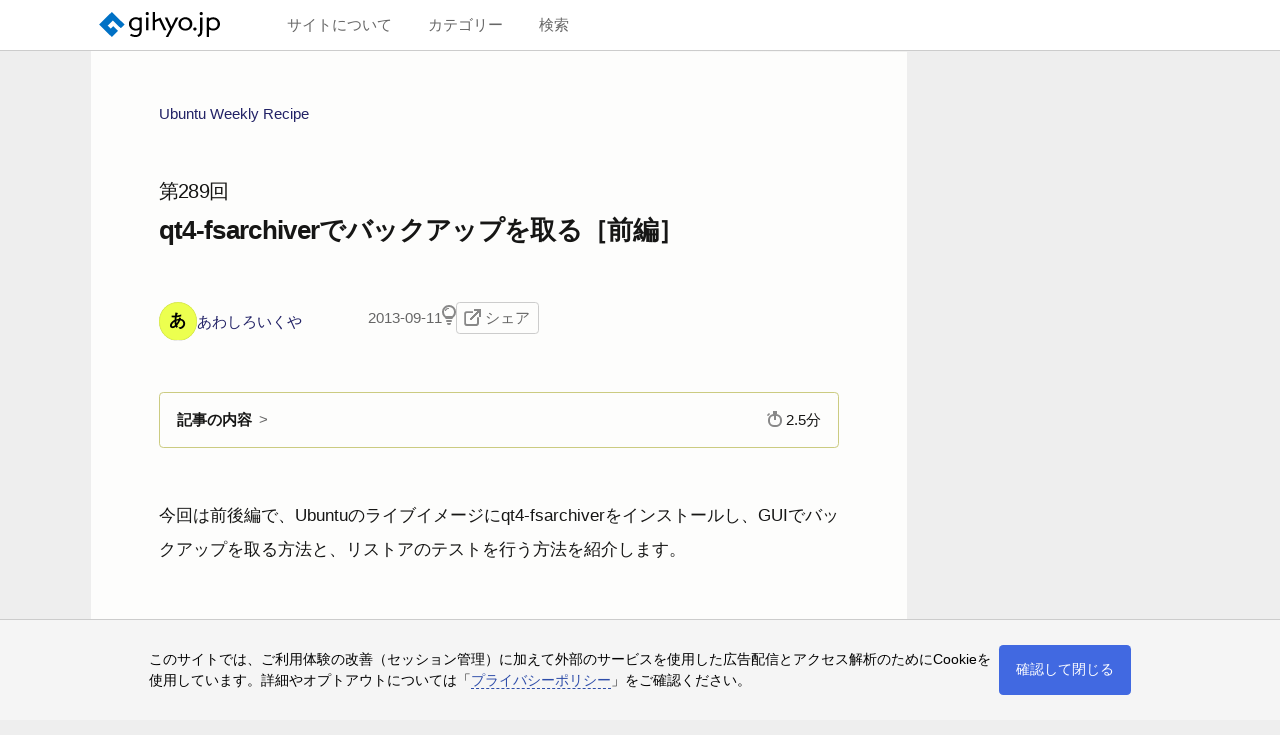

--- FILE ---
content_type: text/html; charset=UTF-8
request_url: https://gihyo.jp/admin/serial/01/ubuntu-recipe/0289
body_size: 10938
content:
<!DOCTYPE html>
<html lang="ja">

<head>
  <meta http-equiv="Content-Type" content="text/html; charset=UTF-8">
  <title>第289回　qt4-fsarchiverでバックアップを取る［前編］ | gihyo.jp</title>
  <meta name="viewport" content="width=device-width, initial-scale=1.0">

  <meta name="description" content="今回は前後編で、Ubuntuのライブイメージにqt4-fsarchiverをインストールし、GUIでバックアップを取る方法と、リストアのテストを行う方法を紹介します。">
  <meta name="keywords" content="技術評論社,gihyo.jp,OS,Ubuntu,Linux,qt4-fsarchiver,fsarchiver,バックアップ,リストア,ライブイメージ,テスト,VirtualBox">
  <meta http-equiv="Content-Script-Type" content="text/javascript">
  <meta http-equiv="Content-Style-Type" content="text/css">
  <meta name="twitter:card" content="summary_large_image">
  <meta name="twitter:site" content="@gihyojp">
  <meta property="og:type" content="article">
  <meta id="mdTitle" property="og:title" itemprop="headline" content="第289回　qt4-fsarchiverでバックアップを取る［前編］ | gihyo.jp">
  <meta id="mdDescription" property="og:description" itemprop="description" content="今回は前後編で、Ubuntuのライブイメージにqt4-fsarchiverをインストールし、GUIでバックアップを取る方法と、リストアのテストを行う方法を紹介します。">
  <meta id="mdImage" property="og:image" itemprop="image" content="https://gihyo.jp/assets/images/ICON/2022/1902_ubuntu-recipe.png">
  <meta id="mdPublished" property="article:published_time" itemprop="datePublished" content="2013-09-11T11:16:00+09:00">
  <meta property="og:url" content="https://gihyo.jp/admin/serial/01/ubuntu-recipe/0289">
  <meta property="og:site_name" content="gihyo.jp">
  <meta property="fb:app_id" content="185201618169441">

  <link rel="canonical" href="https://gihyo.jp/admin/serial/01/ubuntu-recipe/0289">
  <link rel="icon" href="/favicon.ico" type="image/x-icon">
  <link rel="icon" href="/favicon.svg" size="any" type="image/svg+xml">
  <link rel="apple-touch-icon" href="/apple-touch-icon.png">
  <link rel="manifest" href="/manifest.webmanifest">
  <link rel="me" href="https://www.threads.net/@gihyojp">

  <link rel="preconnect" href="https://adservice.google.co.jp">
  <link rel="preconnect" href="https://adservice.google.com">
  <link rel="preconnect" href="https://securepubads.g.doubleclick.net">
  <link rel="preconnect" href="https://tpc.googlesyndication.com">
  <link rel="preconnect" href="https://www.google-analytics.com">
  <link rel="preconnect" href="https://www.googletagmanager.com">

  <link rel="alternate" type="application/rss+xml" title="gihyo.jp RSS1.0" href="/feed/rss1">
  <link rel="alternate" type="application/rss+xml" title="gihyo.jp RSS2.0" href="/feed/rss2">
  <link rel="alternate" type="application/atom+xml" title="gihyo.jp Atom" href="/feed/atom">

  <link rel="stylesheet" href="/assets/templates/gihyojp2022/css/destyle.css">
  <link rel="stylesheet" href="/assets/templates/gihyojp2022/css/style.css?1118">
  <script src="/assets/templates/gihyojp2022/js/frame.js?0318" defer></script>
  <!-- Global site tag (gtag.js) - Google Analytics -->
  <script async src="https://www.googletagmanager.com/gtag/js?id=G-DL906V3TN7"></script>
  <script>
    window.dataLayer = window.dataLayer || [];
    function gtag(){dataLayer.push(arguments);}
    gtag('js', new Date());

    gtag('config', 'G-DL906V3TN7');
  </script>
  <script async src="https://securepubads.g.doubleclick.net/tag/js/gpt.js"></script>
  <script defer>
    window.googletag = window.googletag || {cmd: []};
    googletag.cmd.push(function() {
      googletag.defineSlot('/33530947/gihyojp2022/gihyojp2022-rectangle', [[300, 300], [336, 280], [300, 250]], 'div-gpt-ad-1655366419081-0').addService(googletag.pubads());
      googletag.defineSlot('/33530947/gihyojp2022/gihyojp2022-list-top', [760, 118], 'div-gpt-ad-1655365898161-0').addService(googletag.pubads());
      googletag.defineSlot('/33530947/gihyojp2022/gihyojp2022-list-top2', [760, 118], 'div-gpt-ad-1655784111273-0').addService(googletag.pubads());
      googletag.defineSlot('/33530947/gihyojp2022/gihyojp2022-list-top3', [760, 118], 'div-gpt-ad-1655899234505-0').addService(googletag.pubads());
      googletag.defineSlot('/33530947/gihyojp2022/gihyojp2022-list-top4', [760, 118], 'div-gpt-ad-1655899273937-0').addService(googletag.pubads());
      googletag.defineSlot('/33530947/gihyojp2022/gihyojp2022-recommend1', [760, 280], 'div-gpt-ad-1655797225182-0').addService(googletag.pubads());
      googletag.defineSlot('/33530947/gihyojp2022/gihyojp2022-recommend2', [760, 280], 'div-gpt-ad-1655797258948-0').addService(googletag.pubads());
      googletag.defineSlot('/33530947/gihyojp2022/gihyojp2022-skyscraper', [[120, 600], [300, 600], [160, 600]], 'div-gpt-ad-1655944026899-0').addService(googletag.pubads());
      googletag.pubads().enableSingleRequest();
      googletag.pubads().collapseEmptyDivs();
      googletag.pubads().setTargeting('target', 'article');
      googletag.enableServices();
    });
  </script>
</head>

<body>

<header class="l-header">
  <div class="l-header__wrapper">
    <h1 class="l-header__site-logo"><a href="/">
      <svg xmlns="http://www.w3.org/2000/svg" viewBox="0 0 473 100"><g><title>gihyo.jp</title><desc>サイトのロゴ</desc></g><path class="m-logo-color--k" d="M182.3,6.35C182.3,2.56,185.07,0,188.65,0c3.79,0,6.25,2.66,6.25,6.35s-2.66,6.25-6.25,6.25-6.35-2.66-6.35-6.25Z"/><rect class="m-logo-color--k" x="184" y="22.04" width="9.2" height="51.08"/><polygon class="m-logo-color--k" points="261.03 99.59 278.06 67.74 257 22.04 267.12 22.04 282.92 57.92 300.16 22.04 310.38 22.04 270.94 99.59 261.03 99.59"/><path class="m-logo-color--k" d="M337.86,20.89c-15.38,0-27.36,11.79-27.36,26.89s11.98,26.78,27.26,26.78,27.15-12,27.15-26.78-11.77-26.89-27.05-26.89Zm-.31,46.12c-9.19,0-17.55-7.96-17.55-18.92s7.33-19.44,17.76-19.44c9.5,0,17.55,7.96,17.55,19.13s-7.23,19.23-17.76,19.23Z"/><path class="m-logo-color--k" d="M374.98,74.56c-3.51,0-6.4-3.1-6.4-6.31,0-3.62,2.89-6.52,6.4-6.52s6.4,2.9,6.4,6.52c0,3.21-2.79,6.31-6.4,6.31Z"/><path class="m-logo-color--k" d="M393.32,6.36C393.32,2.57,396.08,0,399.67,0c3.79,0,6.25,2.67,6.25,6.36s-2.66,6.26-6.25,6.26-6.35-2.67-6.35-6.26Z"/><path class="m-logo-color--k" d="M388.57,99.96l2.02-.96c13.59-6.46,13.59-12.26,13.59-33.86V22.04h-9.1v43.72c0,20.96-.08,21.2-8.41,25.19l-2.09,1,4,8.01Z"/><path class="m-logo-color--k" d="M157.99,22.23v2.22c-3.95-2.25-8.55-3.57-13.54-3.57-15.43,0-27.45,11.79-27.45,26.89s12.01,26.78,27.34,26.78c5.03,0,9.66-1.32,13.65-3.58v5.14c0,13.24-7.87,16.23-14.91,16.23s-13.98-2.69-17.71-5.27l-4.04,6.82c4.97,3.31,12.53,6.1,21.75,6.1,11.39,0,23.92-5.69,23.92-24.92V22.23h-9.01Zm-13.85,44.78c-9.22,0-17.61-7.96-17.61-18.92s7.35-19.44,17.81-19.44c5.43,0,10.39,2.59,13.65,6.89v24.98c-3.15,4.09-7.99,6.49-13.85,6.49Z"/><path class="m-logo-color--k" d="M421.17,99.81V22.25h9.17v3.61c4.52-3.06,9.93-4.71,15.65-4.71,15.14,0,27.01,11.7,27.01,26.63s-11.91,26.53-27.11,26.53c-5.68,0-11.04-1.63-15.54-4.66v30.16h-9.17Zm9.17-42.01c3.23,5.49,8.92,8.75,15.33,8.75,11.03,0,18.15-7.37,18.15-18.77,0-10.64-7.71-18.67-17.94-18.67-6.79,0-12.42,3.1-15.54,8.53v20.15Z"/><path class="m-logo-color--k" d="M242.4,26.95l-2.18-4.73-20.93,9.71V0h-9.09V73.11h9.09V40.6l15.9-7.37,18.38,39.89s9.98-.13,10.11,0l-21.28-46.17Z"/><polygon class="m-logo-color--b" points="74.56 75.44 55.78 56.67 45.85 66.6 33.73 54.48 54.15 34.06 85.08 64.93 100 50 50 0 0 50 50 100 74.56 75.44"/></svg>
    </a></h1>
    <nav class="l-header__site-nav">
      <label for="topburger" class="topmenu__label-text">メニュー</label><button id="topburger" class="topmenu__label" title="メニュー"><i class="m-burger"></i></button>
      <div class="topmenu__wrapper">
        <div class="topmenu__container">

          <div class="topmenu__search">
            <h2>検索</h2>
            <div class="list-wrapper">
              <div class="searchbox">
                <input type="search" name="query" placeholder="検索する用語を入力" aria-label="search-box">
                <button class="topmenu__search-button" aria-label="search-button"><i class="m-magnifier"></i></button>
              </div>
              <div class="searchbox--result"></div>
            </div>
          </div>

          <div class="topmenu__list">
            <h2>カテゴリー</h2>
            <div class="list-wrapper">
              <ul class="category-list">
                <li><a href="/list/category/OS・デスクトップ">OS・デスクトップ</a></li>
                <li><a href="/list/category/フロントエンド開発">フロントエンド開発</a></li>
                <li><a href="/list/category/バックエンド開発">バックエンド開発</a></li>
                <li><a href="/list/category/プログラミング一般">プログラミング一般</a></li>
                <li><a href="/list/category/機械学習・AI">機械学習・AI</a></li>
                <li><a href="/list/category/デバイス・IoT">デバイス・IoT</a></li>
                <li><a href="/list/category/科学・数学">科学・数学</a></li>
                <li><a href="/list/category/デザイン・イラスト">デザイン・イラスト</a></li>
                <li><a href="/list/category/ビジネススキル">ビジネススキル</a></li>
                <li><a href="/list/category/趣味・ネットサービス">趣味・ネットサービス</a></li>
              </ul>
            </div>
          </div>

          <div class="topmenu__list">
            <h2>サイトについて</h2>
            <div class="list-wrapper">
              <ul class="siteinfo-list">
                <li><a href="/about/site">このサイトについて</a></li>
                <li><a href="/about/privacy">プライバシーポリシー</a></li>
                <li><a href="/about/ad">広告掲載のご案内</a></li>
                <li><a href="/about/inquiry">お問い合わせ</a></li>
                <li class="list--punctuation"></li>
                <li><a href="/about/information#mailmagazine">メールマガジン</a></li>
                <li><a href="/about/information#feeds">RSSフィード</a></li>
                <li><a href="/about/information#social">SNS</a></li>
              </ul>
            </div>
          </div>

        </div>
      </div>
    </nav>
  </div>
</header>

<div class="l-content article">
  <div class="l-content__header"></div>
  <script src="/assets/templates/gihyojp2022/js/article.js?0411" defer></script>

  <div class="l-article" itemscope itemtype="https://schema.org/Article" itemref="mdTitle mdDescription mdImage mdPublished">

    <header class="l-article-header">

      <div class="l-cover-image">
        <div class="cover-image__wrapper">

        </div>
      </div>

      <div class="l-article-top">
        <div class="article-title">
          <p class="group"><a href="/list/group/Ubuntu-Weekly-Recipe">Ubuntu Weekly Recipe</a></p>
          <h1 class="main-title" itemprop="name"><span class="subtitle">第289回</span><wbr>qt4-fsarchiverで<wbr>バックアップを<wbr>取る<wbr>［前編］</h1>
        </div>
        <div class="article-information-wrapper">
          <div class="article-information">
            <ul class="author">
                <li itemprop="author" itemscope itemtype="http://schema.org/Person">
                  <span class="author__image"><i style="background:rgb(236,255,79);color:black;">あ</i></span>
                  <span class="author__text">
                    <span class="author__header"></span>
                    <a rel="author" itemprop="url" href="/author/%E3%81%82%E3%82%8F%E3%81%97%E3%82%8D%E3%81%84%E3%81%8F%E3%82%84"><span itemprop="name">あわしろいくや</span></a>
                    <span class="author__footer"></span>
                  </span>
                </li>
            </ul>
            <div class="article-status">
              <p class="tag"></p>
              <p class="date">2013-09-11</p>
              <button class="like" title="なるほど"><i class="m-light"><span class="m-light--plug"></span></i></button>
              <div class="share-wrapper"><i class="m-share"></i> シェア
                <div class="m-share--social">
                  <span class="twitter"><a href="https://twitter.com/share?url=https%3A%2F%2Fgihyo.jp%2Fadmin%2Fserial%2F01%2Fubuntu-recipe%2F0289&text=%E7%AC%AC289%E5%9B%9E%E3%80%80qt4-fsarchiver%E3%81%A7%E3%83%90%E3%83%83%E3%82%AF%E3%82%A2%E3%83%83%E3%83%97%E3%82%92%E5%8F%96%E3%82%8B%EF%BC%BB%E5%89%8D%E7%B7%A8%EF%BC%BD&hashtags=gihyojp" title="Xでシェアする" target="_blank"><img src="/assets/templates/gihyojp2022/images/x.svg" width="150" height="150" alt="" decoding="async" loading="lazy"></a></span>
                  <span class="facebook"><a href="https://www.facebook.com/share.php?u=https%3A%2F%2Fgihyo.jp%2Fadmin%2Fserial%2F01%2Fubuntu-recipe%2F0289" title="Facebookでシェアする" target="_blank"><img src="/assets/templates/gihyojp2022/images/facebook.svg" width="150" height="150" alt="" decoding="async" loading="lazy"></a></span>
                  <span class="hatena"><a href="https://b.hatena.ne.jp/add?url=https%3A%2F%2Fgihyo.jp%2Fadmin%2Fserial%2F01%2Fubuntu-recipe%2F0289&title=%E7%AC%AC289%E5%9B%9E%E3%80%80qt4-fsarchiver%E3%81%A7%E3%83%90%E3%83%83%E3%82%AF%E3%82%A2%E3%83%83%E3%83%97%E3%82%92%E5%8F%96%E3%82%8B%EF%BC%BB%E5%89%8D%E7%B7%A8%EF%BC%BD" title="はてブに登録する" target="_blank"><img src="/assets/templates/gihyojp2022/images/hatena.svg" width="150" height="150" alt="" decoding="async" loading="lazy"></a></span>
                  <span class="copy"><button class="m-clipboard" title="クリップボードにコピーする" data-url="https://gihyo.jp/admin/serial/01/ubuntu-recipe/0289" data-title="第289回　qt4-fsarchiverでバックアップを取る［前編］"></button></span>
                </div>
              </div>
            </div>
          </div>

          <div class="l-rectangle">
            <!-- /33530947/gihyojp2022/gihyojp2022-rectangle -->
            <div id='div-gpt-ad-1655366419081-0' style='min-width: 300px; min-height: 250px;'>
              <script>
                googletag.cmd.push(function() { googletag.display('div-gpt-ad-1655366419081-0'); });
              </script>
            </div>
          </div>

        </div>
      </div>
    </header>

    <aside class="l-article-contents">
      <p class="contents__header">
        <span class="contents__title">記事の内容</span>
        <span class="article-readingtime" title="読了の目安"><i class="m-stopwatch" data-time="2.5"><b class="m-stopwatch--hand"></b></i> 2.5分</span>
      </p>
      <ul class="contents__list"><li><a href="#sec1">バックアップの季節</a></li>
<li><a href="#sec2">バックアップについて考える</a></li>
<li><a href="#sec3">準備</a></li>
<li><a href="#sec4">バックアップを取るUSBメモリの準備</a></li></ul>
    </aside>

    <article class="l-article-main">


<p id="sec0_p1">今回は前後編で、<wbr>Ubuntuのライブイメージにqt4-fsarchiverをインストールし、<wbr>GUIでバックアップを取る方法と、<wbr>リストアのテストを行う方法を紹介します。</p>


<h2 id="sec1">バックアップの季節</h2>

<p id="sec1_p1">Ubuntu 13.<wbr>10のリリースまであと1ヵ月ぐらいになりました。筆者は13.<wbr>10の主要な変更点の1つであるIBus 1.<wbr>5のバージョンアップにあたり四苦八苦していますが、<wbr>そのあたりはまた後日紹介しようと思います。Ubuntuの初リリース<wbr>（4.<wbr>10）<wbr>から13.<wbr>10までのIBusなどのインプットメソッドにまつわる歴史は、<wbr>2013年9月18日に発売のSoftware Design 10月号に書きましたので、<wbr>お手にとっていただけると幸いです。</p>

<p id="sec1_p2">リリース前になると頭を悩ませるのはバックアップです。ハードドライブ<wbr><a href="#fn1" id="fn-ref1" class="fn-noteref" role="doc-noteref">[1]</a><wbr>まるごとのバックアップに関しては<a href="/admin/serial/01/ubuntu-recipe/0121">第121回</a>でClonezillaを取り上げました。これはこれでもちろん良いのですが、<wbr>筆者としてはやっぱりUbuntuのライブイメージからGUIでバックアップを取りたいところです。というわけで、<wbr>今回はfsarchiverから派生したqt4-fsarchiverを使用することにしました。</p>

<p id="sec1_p3">fsarchiverは原則としてマウントしているパーティションのバックアップは取れないため<wbr><a href="#fn2" id="fn-ref2" class="fn-noteref" role="doc-noteref">[2]</a>⁠、<wbr>ubuntu-defaults-builderでライブイメージを作成し、<wbr>そこから起動することにします。これだと、<wbr>パーティションではなくハードドライブそのもののバックアップも簡単に取ることができますので、<wbr>そうすることにします。今回はあまり大きなイメージにならないため、<wbr>バックアップ自体は16GバイトのUSBメモリに取ることにします。</p>

<p id="sec1_p4">qt4-fsarchiverはfsarchiverのGUIというわけではなく、<wbr>fsarchiverそのものの機能も持っています。</p>

<p id="sec1_p5">バックアップと同じくらいリストアも重要です。よって今回はリストアもやってみます。後述の理由で、<wbr>リストアはまったく別の環境にやってみます。</p>

<aside class="fn" role="doc-footnote" id="fn1"><p><a href="#fn-ref1" class="fn-backlink" role="doc-backlink">[1]</a>今回はSSDとHDDを合わせて<wbr>「ハードドライブ」<wbr>と呼んでいます。</p></aside>

<h2 id="sec2">バックアップについて考える</h2>

<p id="sec2_p1">本当に大切なデータの場合、<wbr>どのようにバックアップを取れば良いのでしょうか。それは、<wbr>WindowsのようなプロプライエタリなOSと、<wbr>Ubuntuのような<a href="http://ja.wikipedia.org/wiki/FLOSS" target="_blank">FLOSS</a>のOSでは、<wbr>考え方を完全に変えることができます。プロプライエタリなOSの場合は、<wbr>インストールできるPCの台数に制限があったり、<wbr>またバックアップを取ったPCとリストアするPCが同じでなくてはいけないといった制限がありますが、<wbr>Ubuntuにはそういったことはありません<wbr><a href="#fn3" id="fn-ref3" class="fn-noteref" role="doc-noteref">[3]</a>⁠。というわけで、<wbr>バックアップが正くリストアできるかどうかを仮想マシンなどのまったく別の環境でテストすることができますし、<wbr>複数の方法でバックアップを取ることすらもできます。</p>

<p id="sec2_p2">問いかけへの答えとしては複数の方法で複数のバックアップを取り、<wbr>場合によっては事前にリストアを確認する、<wbr>ということになります。さすがに筆者もそこまでやったことはありませんが、<wbr>とある重要なデータをUSBメモリにバックアップしたものの、<wbr>それが読めなくなって青くなったことがありました。あれは本当に人生最大の危機と言っても過言ではなかったのですが、<wbr>そのときはたまたま別のPCにもバックアップを取っていたので、<wbr>九死に一生を得たことがあります。</p>

<p id="sec2_p3">複数の方法とは、<wbr>今回のqt4-fsarchiverとClonezillaといった同じ役割で別のものでも良いでしょうし、<wbr>本当に大事なデータだけUbuntu OneやDropboxなどのクラウドストレージサービスに置くというのも良いでしょう。複数のUSBメモリにバックアップをコピーしても良いでしょうし、<wbr>ほかのPCがある場合はネットワーク経由でバックアップをコピーするのはとても良いことです。</p>

<aside class="fn" role="doc-footnote" id="fn3"><p><a href="#fn-ref3" class="fn-backlink" role="doc-backlink">[3]</a>もちろん、<wbr>プロプライエタリなパッケージを使用している場合はこの限りではありませんが。</p></aside>

<h2 id="sec3">準備</h2>

<p id="sec3_p1">というわけで、<wbr>今回は次のような手順でバックアップとリストアのテストを行います。</p>

<ol id="sec3_o1">
<li id="sec3_l1">qt4-fsarchiverが入ったライブイメージを作成する</li>
<li id="sec3_l2">イメージをUSBメモリに転送する</li>
<li id="sec3_l3">バックアップを置くUSBメモリを用意する</li>
<li id="sec3_l4">USBメモリにあるライブイメージから起動する</li>
<li id="sec3_l5">qt4-fsarchiverを起動する</li>
<li id="sec3_l6">USBメモリにバックアップを実行する</li>
<li id="sec3_l7">仮想マシン<wbr>（VirtualBox）<wbr>にリストアテストを実行する</li>
</ol>

<p id="sec3_p2">用意するのは、<wbr>バックアップを取るPCと、<wbr>リストアのテストをするPCと、<wbr>USBメモリ2本です。あくまで今回は、<wbr>ですが。</p>

<p id="sec3_p3">今回バックアップを取るハードドライブは60GバイトのSSDで、<wbr>実際には10GB程度しか使用していません。よって16GバイトのUSBメモリを用意しましたが、<wbr>それよりも大きな場合は32GバイトのUSBメモリや、<wbr>ポータブルハードドライブが必要になることでしょう。なお、<wbr>バックアップのイメージは通常2Gバイト以上になるため、<wbr>FAT32でフォーマットしてある場合はExt4などでフォーマットし直す必要があります。長くなるため、<wbr>詳しくは後述します。</p>

<p id="sec3_p4">ライブイメージはUbuntu 13.<wbr>04で作成しました。サポート期間が長いUbuntu 12.<wbr>04 LTSにしたかったのですが、<wbr><a href="http://bugs.debian.org/cgi-bin/bugreport.cgi?bug=649522" target="_blank">バグ</a>のせいでビルドができなかったのです。qt4-fsarchiverのパッケージは13.<wbr>10と14.<wbr>04用のも<wbr>（ビルドが通れば）<wbr>作成するつもりはあるので、<wbr>将来的にはだいたい同じ方法でできるのではないかと思います。</p>

<p id="sec3_p5">用意するライブイメージ用のUSBメモリは2Gバイト以上であれば良いと思います。今回は4Gバイトにしました。ライブイメージ作成に関しては、<wbr><a href="/admin/serial/01/ubuntu-recipe/0196">第196回</a>でも紹介しています。このときよりは若干簡単になっていますが、<wbr>詳しいことを知りたい場合はこの記事を参考にしてください。</p>

<p id="sec3_p6">なお、<wbr>原則としては起動するUSBメモリないしハードドライブと、<wbr>バックアップを取るUSBメモリないしハードドライブは同じものでも構いません。方法はパーティションを2つに切るだけです。前は2Gバイト程度のFAT32で、<wbr>後ろは残りをExt4で、<wbr>という感じにすれば良いのです。今回は検証できないのと、<wbr>USBメモリだとあまりおすすめできないので省くことにしました。</p>

<p id="sec3_p7">バックアップを取るPCは、<wbr><a href="/admin/serial/01/ubuntu-recipe/0259">第259回</a>で使用したものですが、<wbr>SSDは60Gバイトのものにしてあります。さらにこのPCでライブイメージを作成しました。よって、<wbr>バックアップの中にも入っています。</p>

<p id="sec3_p8">リストアのテストをするPCは、<wbr>VirtualBoxが動作すれば何でも良いです。今回はUbuntu 12.<wbr>04 LTSにしました。あえて言えば、<wbr>ハードドライブの空き容量の大きいものにしてください。</p>

<h2 id="sec4">バックアップを取るUSBメモリの準備</h2>

<p id="sec4_p1">Ubuntu 13.<wbr>04以降であれば、<wbr><span style="font-feature-settings:'palt'">［</span>⁠ディスク］<wbr><span style="font-feature-settings:'palt'">（</span>⁠gnome-disks）<wbr>を使用するのが簡単です。まずは起動し、<wbr>フォーマットするUSBメモリを選択します。</p>

<p id="sec4_p2">FAT32の場合はマウントされていると思いますので、<wbr>アンマウントします。<wbr><span style="font-feature-settings:'palt'">［</span>⁠ボリューム］<wbr>の左下にある<wbr>［■］<wbr>をクリックすると、<wbr>アンマウントできます。</p>

<p id="sec4_p3">次にパーティションタイプを変更します。<wbr><span style="font-feature-settings:'palt'">［</span>⁠■］<wbr>の列にある歯車アイコンをクリックするとメニューが表示されるので、<wbr><span style="font-feature-settings:'palt'">［</span>⁠パーティションタイプを編集］<wbr>をクリックします。<wbr><span style="font-feature-settings:'palt'">［</span>⁠タイプ］<wbr>を<wbr>［Linux<wbr>（0x83⁠<span style="font-feature-settings:'palt'">）</span>⁠］にし、<wbr><span style="font-feature-settings:'palt'">［</span>⁠ブータブル］<wbr>にチェックを入れます。それから<wbr>［変更］<wbr>をクリックしてください。終わったらメニューが消えますので、<wbr>再び歯車アイコンをクリックし、<wbr>さらに<wbr>［初期化］<wbr>をクリックしてください。<wbr><span style="font-feature-settings:'palt'">［</span>⁠消去］<wbr>は、<wbr>今回は<wbr>［既存のデータを上書きしない<wbr>（高速⁠<span style="font-feature-settings:'palt'">）</span>⁠］で良いです。<wbr><span style="font-feature-settings:'palt'">［</span>⁠タイプ］<wbr>は<wbr>［Linuxシステムと互換<wbr>（Ext4⁠<span style="font-feature-settings:'palt'">）</span>⁠］にします。<wbr><span style="font-feature-settings:'palt'">［</span>⁠名前］<wbr>はボリュームラベルで、<wbr>別になくても良い<wbr>（空欄）<wbr>のですが、<wbr>半角英数字で決めておくと簡単になるので今回は<wbr>［backup］<wbr>としました。</p>

<figure class="f-img" id="sec4_o1"><figcaption id="sec4_p4"><strong>図1</strong>　歯車アイコンをクリックするとメニューが表示されます</figcaption>
<a id="sec4_p5" href="/assets/images/admin/serial/01/ubuntu-recipe/0289/001.png" title="図1　歯車アイコンをクリックするとメニューが表示されます"><img decoding="async" loading="lazy" alt="図1　歯車アイコンをクリックするとメニューが表示されます" title="図1　歯車アイコンをクリックするとメニューが表示されます" width="610" height="398" src="/assets/images/admin/serial/01/ubuntu-recipe/0289/thumb/TH800_001.png"></a>
</figure>

<figure class="f-img" id="sec4_o2"><figcaption id="sec4_p6"><strong>図2</strong>　このようになれば完了です</figcaption>
<a id="sec4_p7" href="/assets/images/admin/serial/01/ubuntu-recipe/0289/002.png" title="図2　このようになれば完了です"><img decoding="async" loading="lazy" alt="図2　このようになれば完了です" title="図2　このようになれば完了です" width="610" height="398" src="/assets/images/admin/serial/01/ubuntu-recipe/0289/thumb/TH800_002.png"></a>
</figure>

<p id="sec4_p8">続けるとあまりに長すぎになってしまうため、<wbr>前後編に分けます。今回は準備編で終わってしまいましたが、<wbr>USBメモリやPCを用意して1週間お待ちいただけると幸いです。</p>
    </article>

    <aside class="l-article-status">
      <ul class="article-category">
<li class="m-category"><a href="/list/category/OS%E3%83%BB%E3%83%87%E3%82%B9%E3%82%AF%E3%83%88%E3%83%83%E3%83%97#rt:/admin/serial/01/ubuntu-recipe/0289">OS・デスクトップ</a></li>

      </ul>
    <p class="article-bottom-group"><a href="/list/group/Ubuntu-Weekly-Recipe">同じ記事グループをもっと見る</a></p>
    </aside>
  </div>

  <div class="l-article-sidecontents"></div>

  <div class="l-article-subcontents">
    <div class="l-relcontents">
      <p class="l-relcontents__title">おすすめ記事</p>
      <ul class="m-listitem m-listitem--card-style">
        <li class="m-listitem--ad">
          <!-- /33530947/gihyojp2022/gihyojp2022-recommend1 -->
          <div id='div-gpt-ad-1655797225182-0' style='min-width: 242px; min-height: 280px;'>
            <script>
              googletag.cmd.push(function() { googletag.display('div-gpt-ad-1655797225182-0'); });
            </script>
          </div>
        </li>

        <li class="m-listitem--ad">
          <!-- /33530947/gihyojp2022/gihyojp2022-recommend2 -->
          <div id='div-gpt-ad-1655797258948-0' style='min-width: 242px; min-height: 280px;'>
            <script>
              googletag.cmd.push(function() { googletag.display('div-gpt-ad-1655797258948-0'); });
            </script>
          </div>
        </li>
      </ul>
    </div>
  </div>

  <div class="l-article-footer">
    <div class="l-contents-list">
      <p class="l-contents-list__title">記事・ニュース一覧</p>
      <ul class="m-listitem">
      </ul>
    </div>

    <div class="l-skyscraper">
      <!-- /33530947/gihyojp2022/gihyojp2022-skyscraper -->
      <div id='div-gpt-ad-1655944026899-0' style='min-width: 120px; min-height: 600px;'>
        <script>
          googletag.cmd.push(function() { googletag.display('div-gpt-ad-1655944026899-0'); });
        </script>
      </div>
    </div>
  </div>

</div>
<footer class="l-footer">
<div class="l-footer__wrapper">
  <a href="/book">
    <svg xmlns="http://www.w3.org/2000/svg" viewBox="0 0 139.3 22.05" class="footer__logo"><g><title>技術評論社</title><desc>運営元のロゴ</desc></g><polyline class="m-logo-color--k" points="115.89 4.26 113.09 4.26 111 2.45 107.5 2.45 105.64 4.32 102.84 4.32 106.62 .1 112.02 .11 115.89 4.26"/><path class="m-logo-color--k" d="M94.63,21.79v-6.88l1.23-1.17h6.06v8.05h-7.29Zm4.84-2.46v-3.03h-2.33v3.03h2.33Z"/><path class="m-logo-color--k" d="M113.55,10.83h-1.16v2.79h1.16v-2.79Zm-4.77-.01v2.79h1.16v-2.79h-1.16Zm-2.46,2.81v-2.79h-1.16v2.79h1.16Zm-1.22,2.45v5.58h-2.39V8.25h13.24v12.01c0,2.08-4.24,1.19-5.78,1.39v-5.56c-.39-.05-.98,.01-1.45-.02v5.65h-2.28v-5.62l-1.34-.02Zm8.44,.1h-1.16v3.03h1.16v-3.03Z"/><rect class="m-logo-color--k" x="95.27" y="10.37" width="5.83" height="2.21"/><rect class="m-logo-color--k" x="95.27" y="6.99" width="5.83" height="2.34"/><rect class="m-logo-color--k" x="103.43" y="5.13" width="11.89" height="2.34"/><rect class="m-logo-color--k" x="94.57" y="3.49" width="7.35" height="2.34"/><rect class="m-logo-color--k" x="95.27" y=".12" width="5.83" height="2.45"/><path class="m-logo-color--k" d="M80.03,21.79h-8.67v-6.64c.17-1.05,.59-1.23,1.56-1.4h7.11v8.04Zm-2.68-5.59h-3.62v3.03h3.62v-3.03Z"/><rect class="m-logo-color--k" x="71.98" y="10.37" width="7.22" height="2.21"/><rect class="m-logo-color--k" x="71.98" y="6.99" width="7.22" height="2.34"/><path class="m-logo-color--k" d="M92.01,11.18h-2.44c.23-2.58,.43-5.17,.81-7.69h2.32l-.69,7.69"/><path class="m-logo-color--k" d="M83.28,3.5c.28,2.61,.38,5.28,.82,7.8h-2.34c-.1-2.67-.71-5.12-.81-7.8h2.33"/><rect class="m-logo-color--k" x="71.29" y="3.49" width="8.74" height="2.46"/><path class="m-logo-color--k" d="M92.72,2.45h-4.79c0,3.24,.05,6.59,.01,9.84h4.77v2.5h-4.71v7h-2.26v-6.99h-4.9v-2.45h4.87c0-3.12-.12-6.69-.04-9.9h-4.83V0h11.87V2.45"/><rect class="m-logo-color--k" x="71.98" width="7.22" height="2.45"/><path class="m-logo-color--k" d="M56.38,9.44c.21,3.28-.27,6.27-.94,9.2h-2.45c.7-2.93,1.05-5.99,1.05-9.2h2.34"/><path class="m-logo-color--k" d="M63.84,9.78c.65,2.66,.62,5.6,.92,8.39h-2.33c-.37-3.03-.1-6.34-1.17-9.09,.86,.25,2.7-.45,2.58,.7"/><path class="m-logo-color--k" d="M54.51,.12c-.38,2.76-3.01,5.47-5.59,6.4h-.94v-2.32c1.8-.44,3.38-2.4,3.96-4.07h2.57"/><path class="m-logo-color--k" d="M62.78,2.57h-2.55c0,.59,.02,1.22,0,1.81h9.2v2.38h-1.16v13.86c-.92,1.78-3.24,.95-4.9,1.17v-2.46h2.5V6.82h-5.59v14.97h-2.5V6.82h-2.92l-2.79,2.17v12.81h-2.45c-.04-3.89-.03-8-.03-11.83-.43,.2-1.11,.26-1.61,.3v-2.35c2.17-.54,4.17-1.46,5.71-3.49h4.02V0h5.06V2.57"/><rect class="m-logo-color--k" x="63.84" width="5.59" height="2.45"/><path class="m-logo-color--k" d="M46.13,6.46c.22,4.63-1.23,8.66-4.7,11.66,1.62,1.32,2.92,1.73,4.84,1.92v1.62c-2.61,.17-4.69-1.02-6.78-2.09-1.8,1.49-4.11,1.78-6.4,2.09v-2.21c1.62-.12,3.09-.59,4.42-1.39-2.31-2.39-3.83-5.12-4.31-8.28l-3.32,3.27v7.69c-1.07,1.67-3.51,1.11-5.18,1.14v-2.2c1.02-.12,2.31,.17,3.03-.23-.04-1.35,.06-2.91,0-4.27l-3.03,3.11v-3.38l3.03-3.03V4.49h-2.9V2.11h2.84V.12h2.4v1.92c1.34,0,2.66-.02,3.96-.02,1.46,0,2.93,0,4.38,.02V.12h2.26v1.92h5.47v2.39h-5.3v2.03h5.29Zm-15.95-1.92v4.66l2.79-2.79h5.48v-1.87h-8.27Zm5.35,4.44c.37,2.93,1.74,5.45,4.08,7.57,2.46-2.07,3.83-4.59,4.07-7.57h-8.15Z"/><path class="m-logo-color--k" d="M118.23,13.78c2.87-1.45,5.22-4.79,5.7-7.7h-6.05V3.69h3.14c.04-1.09-.04-2.15,0-3.26h2.23V3.7c2.61,0,5.08,0,7.61,0V.32h2.39V3.63h5.01v2.4h-4.95v13.6h5.99v2.34h-14.66v-2.33h6.32c-.04-4.49,0-9.07-.04-13.61-1.44,0-2.98-.01-4.54-.01-.43,2.04-1,3.99-2.34,5.7l-.3,.33c.64,.68,1.78,1.39,2.74,1.65v2.68c-1.08-.38-2.08-1.08-3.09-1.64v7.22h-2.5c.08-2.44-.02-4.93,0-7.28-.86,.75-1.98,1.44-3.05,1.7,.01-.73-.04-1.48,0-2.45l.39-.15"/><rect class="m-logo-color--k" y="2" width="20.06" height="20.06"/><rect class="m-logo-color--white-background" x=".25" y="2.25" width="19.56" height="19.56"/><path class="m-logo-color--black" d="M5.27,16.34v.47l-.12,.69c.12,.38,.05,.67,.06,1v.31l.5,.06,.56-.38,.44,.06,.5-.13c-.04-.4-.46-.79-.13-1.19-.11-.68,.17-1.2,.25-1.81-.15-.62,.19-1.2,.26-1.81h.56c.26,.21,.25,.64,.63,.69,.43,.33,.13,1.03,.31,1.39,.06,1.48,.41,2.92,.18,4.43H2.4c.1-.75-.47-1.45,0-2.12l-.06-.82c.27-.62-.02-1.49,.25-2.13-.27-.24-.26-.58-.25-.93,.09-.62,0-1.19,.19-1.78l.25-.34,.82-.19-.95-.19c-.25-.27-.72-.4-.75-.82l.06-.24,.19-.7c2.05-.87,4.76-.42,7.13-.63,.36,.27,.96-.01,1.32,.26,.07-.5,.04-1.15,.49-1.38,.46,.03,.9,.13,1.19,.57-.12,.55,.39,.53,.47,.99l-.03,.2c.25,.42,.65-.01,.96-.12,1.25,.16,2.14,.02,3.17,.47l.57,.45c.35,.67,.5,1.33,.55,2.07-.24,.27-.52,.2-.72,.63l.17,.49c-.03,1.16-.1,2.39,.18,3.37,.05,.75-.04,1.13,.12,1.75,.09,.38-.09,.57,0,1.19h-2.43c.1-.93-.19-1.77-.06-2.63-.2-1.31-.18-2.86,.13-4.12-.2-.4,.28-.72,.56-.94l-.56-.31c-.87,.28-2.32-.39-2.57-.18l-.13,.12,.31,.13c.45,.5-.11,3.96,.25,5.88,.5,.45,.23,1.36,.44,2h-3.25c-.46-1.86-.45-4.08-.25-6.06l.18-2.13,.26-.25c-.53-.49-1.13,.14-1.7-.06-.74,.11-1.79,.04-2.57,.06l-1.06-.06-.62,.25c.11,.37,.71,.57,.69,1.06-.24,.88,.3,1.71-.13,2.63l.06,.78h0Z"/></svg>
  </a>
  <p class="footer__copyright">Copyright © 2007-2025 All Rights Reserved by Gijutsu-Hyoron Co., Ltd.<br>ページ内容の全部あるいは一部を無断で利用することを禁止します&#8288;<span style="font-feature-settings:'fwid'">。</span>個別にライセンスが設定されている記事等はそのライセンスに従います。</p>
</div>
</footer>

<script>
const policy_url = '/site/policy';
</script>
<script src="/assets/js/cookie_banner.js"></script>
<!-- Cloudflare Web Analytics --><script defer src='https://static.cloudflareinsights.com/beacon.min.js' data-cf-beacon='{"token": "df4d6a05925249639a53a1b952902493"}'></script><!-- End Cloudflare Web Analytics -->
</body>
</html>


--- FILE ---
content_type: text/html; charset=utf-8
request_url: https://www.google.com/recaptcha/api2/aframe
body_size: 257
content:
<!DOCTYPE HTML><html><head><meta http-equiv="content-type" content="text/html; charset=UTF-8"></head><body><script nonce="VaXnnpyVVZ3Nb7-MTscZ2g">/** Anti-fraud and anti-abuse applications only. See google.com/recaptcha */ try{var clients={'sodar':'https://pagead2.googlesyndication.com/pagead/sodar?'};window.addEventListener("message",function(a){try{if(a.source===window.parent){var b=JSON.parse(a.data);var c=clients[b['id']];if(c){var d=document.createElement('img');d.src=c+b['params']+'&rc='+(localStorage.getItem("rc::a")?sessionStorage.getItem("rc::b"):"");window.document.body.appendChild(d);sessionStorage.setItem("rc::e",parseInt(sessionStorage.getItem("rc::e")||0)+1);localStorage.setItem("rc::h",'1765157628653');}}}catch(b){}});window.parent.postMessage("_grecaptcha_ready", "*");}catch(b){}</script></body></html>

--- FILE ---
content_type: application/javascript; charset=utf-8
request_url: https://gihyo.jp/assets/templates/gihyojp2022/js/article.js?0411
body_size: 3359
content:
"use strict";
var __awaiter = (this && this.__awaiter) || function (thisArg, _arguments, P, generator) {
    function adopt(value) { return value instanceof P ? value : new P(function (resolve) { resolve(value); }); }
    return new (P || (P = Promise))(function (resolve, reject) {
        function fulfilled(value) { try { step(generator.next(value)); } catch (e) { reject(e); } }
        function rejected(value) { try { step(generator["throw"](value)); } catch (e) { reject(e); } }
        function step(result) { result.done ? resolve(result.value) : adopt(result.value).then(fulfilled, rejected); }
        step((generator = generator.apply(thisArg, _arguments || [])).next());
    });
};
(() => {
    var _a, _b;
    const rectangleObj = document.querySelector('.l-rectangle');
    const contentsObj = document.querySelector('.l-article-contents');
    const sidecontentsObj = document.querySelector('.l-article-sidecontents');
    const contentheaderObj = document.querySelector('.l-content__header');
    const singleColumn = 748;
    const doubleColumn = 1133;
    const threeColumn = 1416;
    if (contentsObj) {
        const contentsList = contentsObj.querySelector('ul.contents__list');
        if (contentsList) {
            let html = contentsList.innerHTML;
            if (html.trim() == '') {
                (_a = contentsList.parentNode) === null || _a === void 0 ? void 0 : _a.removeChild(contentsList);
                let obj = contentsObj.querySelector('span.contents__title');
                if (obj) {
                    obj.textContent = '';
                    obj.classList.add('is-empty');
                }
            }
        }
    }
    let rectPos = 0;
    function moveObject() {
        const figcapObj = document.querySelectorAll('figure:is(.f-table, .f-video, .f-iframe) > :is(figcaption, p)');
        if (figcapObj) {
            for (const figcap of figcapObj) {
                const Obj = figcap.parentNode.querySelector('table, video, iframe');
                if (Obj) {
                    figcap.style.width = Obj.offsetWidth + 'px';
                }
                else {
                    const twitter = figcap.parentNode.querySelector('.twitter-tweet');
                    if (twitter) {
                        figcap.style.maxWidth = '550px';
                    }
                }
            }
        }
        if (rectangleObj == null || contentsObj == null) {
            return;
        }
        if (sidecontentsObj) {
            sidecontentsObj.style.marginTop = '';
            if (contentheaderObj && window.innerWidth >= doubleColumn) {
                let ch_height = contentheaderObj.offsetHeight;
                sidecontentsObj.style.marginTop = '-' + ch_height + 'px';
            }
            if (contentsObj) {
                contentsObj.parentNode.removeChild(contentsObj);
                contentsObj.style.height = '';
                if (window.innerWidth >= doubleColumn) {
                    sidecontentsObj.appendChild(contentsObj);
                }
                else {
                    let Obj = document.querySelector('.l-article-header');
                    Obj === null || Obj === void 0 ? void 0 : Obj.parentNode.insertBefore(contentsObj, Obj.nextElementSibling);
                    Obj = null;
                }
            }
        }
        if (rectangleObj) {
            if (window.innerWidth <= singleColumn) {
                if (rectPos !== 1) {
                    rectangleObj.parentNode.removeChild(rectangleObj);
                    rectPos = 1;
                    let Obj = document.querySelector('.l-article-main h2, .l-article-main h3, .l-article-main div, .l-article-main aside, .l-article-main section, .l-article-main figure');
                    if (Obj) {
                        Obj.parentNode.insertBefore(rectangleObj, Obj);
                    }
                    else {
                        Obj = document.querySelector('.l-article-main');
                        Obj === null || Obj === void 0 ? void 0 : Obj.insertBefore(rectangleObj, Obj.firstElementChild);
                    }
                    Obj = null;
                }
            }
            else if (window.innerWidth >= doubleColumn) {
                if (rectPos !== 2) {
                    rectangleObj.parentNode.removeChild(rectangleObj);
                    rectPos = 2;
                    let Obj = document.querySelector('.l-article-sidecontents');
                    Obj === null || Obj === void 0 ? void 0 : Obj.insertBefore(rectangleObj, Obj.firstElementChild);
                    Obj = null;
                }
            }
            else {
                if (rectPos !== 3) {
                    rectangleObj.parentNode.removeChild(rectangleObj);
                    rectPos = 3;
                    let Obj = document.querySelector('.article-information-wrapper');
                    if (Obj) {
                        Obj.appendChild(rectangleObj);
                    }
                    Obj = null;
                }
            }
        }
    }
    moveObject();
    const iframeObj = document.querySelectorAll('.l-article-main figure iframe');
    if (iframeObj) {
        for (const iframe of iframeObj) {
            let w = iframe.width;
            let h = iframe.height;
            iframe.style.aspectRatio = w + '/' + h;
        }
    }
    const stopwatchObj = document.querySelector('.article-readingtime .m-stopwatch');
    if (stopwatchObj) {
        setTimeout(() => {
            let deg = Number(stopwatchObj.dataset.time) * 6;
            stopwatchObj.firstElementChild.style.transform = 'rotate(' + deg + 'deg)';
        }, 20);
    }
    window.addEventListener('resize', moveObject, false);
    (_b = document.querySelector('.share-wrapper')) === null || _b === void 0 ? void 0 : _b.addEventListener('click', (e) => {
        var _a, _b, _c;
        document.querySelector('.share-wrapper').classList.toggle('is-active');
        let target = e.target;
        if ((target === null || target === void 0 ? void 0 : target.tagName) == 'BUTTON' && (target === null || target === void 0 ? void 0 : target.classList.contains('m-clipboard'))) {
            let url = target.dataset.url;
            let txt = target.dataset.title;
            let div = document.createElement('div');
            div.classList.add('m-clipboard--tooltip');
            (_c = (_b = (_a = target.parentNode) === null || _a === void 0 ? void 0 : _a.parentNode) === null || _b === void 0 ? void 0 : _b.parentNode) === null || _c === void 0 ? void 0 : _c.appendChild(div);
            setTimeout(() => {
                var _a;
                const tt = document.querySelector('.m-clipboard--tooltip');
                if (tt) {
                    (_a = tt.parentNode) === null || _a === void 0 ? void 0 : _a.removeChild(tt);
                }
            }, 2500);
            if (!navigator.clipboard) {
                div.textContent = 'コピーできません';
                return;
            }
            navigator.clipboard.writeText(txt + "\n" + url)
                .then(() => {
                div.textContent = 'コピーしました';
            })
                .catch(err => {
                div.textContent = 'コピーできません';
            });
        }
    }, false);
    contentsObj === null || contentsObj === void 0 ? void 0 : contentsObj.addEventListener('click', (e) => {
        let targetObj = e.target;
        if (targetObj.nodeName == 'A') {
            return;
        }
        if (window.innerWidth >= doubleColumn) {
            return;
        }
        let Obj = document.querySelector('.l-article-contents');
        if (Obj) {
            if (Obj.classList.contains('is-active')) {
                Obj.style.height = '3.25rem';
                Obj.classList.remove('is-active');
            }
            else {
                let ht = Obj.querySelector('.contents__list').offsetHeight;
                ht += Obj.offsetHeight;
                Obj.style.height = 'calc(0.375rem + ' + ht + 'px)';
                Obj.classList.add('is-active');
            }
        }
    }, false);
    if (contentsObj && window.innerWidth >= doubleColumn) {
        const contentsHeader = contentsObj.querySelector('.contents__header');
        contentsHeader === null || contentsHeader === void 0 ? void 0 : contentsHeader.addEventListener('click', (e) => {
            if (window.innerWidth < doubleColumn) {
                return;
            }
            if (location.hash) {
                location.hash = '';
            }
            window.scrollTo(0, 0);
        });
    }
    const authorObj = document.querySelectorAll('.article-information li[itemprop="author"]');
    if (authorObj) {
        for (const li of authorObj) {
            const a = li.querySelector('a');
            if (a) {
                a.href = a.href + '#rt:' + window.location.pathname;
            }
        }
    }
    const groupObj = document.querySelector('.article-title .group a');
    if (groupObj) {
        groupObj.href = groupObj.href + '#rt:' + window.location.pathname;
    }
    const bottomGroupObj = document.querySelector('.article-bottom-group a');
    if (bottomGroupObj) {
        bottomGroupObj.href = bottomGroupObj.href + '#rt:' + window.location.pathname;
    }
    const contentsObserver = new IntersectionObserver((entries, observer) => {
        entries.forEach(entry => {
            var _a, _b;
            const a = contentsObj === null || contentsObj === void 0 ? void 0 : contentsObj.querySelector('a[href="#' + entry.target.id + '"]');
            if (!a) {
                return;
            }
            if (entry.isIntersecting) {
                let vObj = contentsObj === null || contentsObj === void 0 ? void 0 : contentsObj.querySelectorAll('.is-visible');
                if (!vObj) {
                    return;
                }
                for (const otherA of vObj) {
                    otherA.classList.remove('is-visible');
                }
                a.classList.add('is-visible');
            }
            else if (a.classList.contains('is-visible')) {
                if (window.scrollY < entry.target.offsetTop - 50) {
                    a.classList.remove('is-visible');
                    const li = (_a = a.parentElement) === null || _a === void 0 ? void 0 : _a.previousElementSibling;
                    if ((li === null || li === void 0 ? void 0 : li.tagName) == 'LI') {
                        if (li.childElementCount > 1) {
                            const lastA = li.querySelector('ul > li:last-child a');
                            lastA === null || lastA === void 0 ? void 0 : lastA.classList.add('is-visible');
                        }
                        else {
                            (_b = li.firstElementChild) === null || _b === void 0 ? void 0 : _b.classList.add('is-visible');
                        }
                    }
                    else if ((li === null || li === void 0 ? void 0 : li.tagName) == 'A') {
                        li.classList.add('is-visible');
                    }
                }
            }
        });
    }, { threshold: 1.0, rootMargin: "-50px 0px" });
    let hs = document.querySelectorAll('.l-article-main h2, .l-article-main h3');
    for (const header of hs) {
        contentsObserver.observe(header);
    }
    let scrollPos = window.scrollY;
    let offsetYPos = 0;
    let posPos = 0;
    let topPos = 0;
    let spacerSize = 51;
    let spacerOffset = 17;
    let marginSize = 34;
    let scrollDir = 'up';
    function contentsScroll() {
        if (!contentsObj) {
            return;
        }
        if (window.innerWidth < doubleColumn) {
            contentsObj.style.position = '';
            contentsObj.style.top = '';
            return;
        }
        let contentsHeight = contentsObj.offsetHeight;
        if (window.innerHeight > contentsHeight) {
            contentsObj.style.position = '';
            contentsObj.style.top = '';
            return;
        }
        if (window.innerWidth < threeColumn) {
            spacerSize = 101;
            spacerOffset = 0;
        }
        let rectangleHeight = 0;
        if (rectangleObj) {
            rectangleHeight = rectangleObj.offsetHeight;
        }
        let footerHeight = document.querySelector('.l-footer').offsetHeight;
        let contentsBreak = contentsObj.offsetHeight;
        contentsBreak -= window.innerHeight;
        let subconObj = document.querySelector('.l-article-subcontents');
        if (subconObj && offsetYPos >= subconObj.offsetTop - contentsHeight) {
            posPos = 0;
        }
        else {
            posPos = 1;
        }
        if (offsetYPos) {
            let tmp = offsetYPos - rectangleHeight - spacerSize - (marginSize * 2);
            if (tmp < 0) {
                tmp = 0;
            }
            topPos = tmp;
        }
        if (window.scrollY > contentsBreak + offsetYPos) {
            if (window.scrollY > scrollPos) {
                scrollDir = 'up';
                posPos = 0;
                if (contentsBreak > 0) {
                    topPos = (contentsBreak + marginSize) * -1;
                }
            }
            else {
                if (scrollDir === 'up') {
                    if (window.scrollY <= document.body.scrollHeight - window.innerHeight - footerHeight) {
                        scrollDir = 'down';
                        offsetYPos = scrollPos - contentsBreak;
                        if (subconObj && offsetYPos >= subconObj.offsetTop - contentsHeight) {
                            posPos = 0;
                        }
                        else {
                            posPos = 1;
                        }
                    }
                    else {
                        contentsObj.style.position = '';
                        posPos = 0;
                    }
                }
            }
        }
        else if (window.scrollY <= offsetYPos - (spacerSize + spacerOffset)) {
            posPos = 0;
            topPos = 0;
            offsetYPos = window.scrollY + (spacerSize + spacerOffset);
        }
        if (posPos) {
            contentsObj.style.position = 'relative';
        }
        else {
            contentsObj.style.position = '';
        }
        if (posPos == 0 && topPos == 0) {
            contentsObj.style.top = '';
        }
        else {
            contentsObj.style.top = topPos + 'px';
        }
        scrollPos = window.scrollY;
    }
    window.addEventListener('scroll', contentsScroll, false);
    contentsObj === null || contentsObj === void 0 ? void 0 : contentsObj.addEventListener('click', (e) => {
        var _a, _b;
        if (e.target.tagName !== 'A') {
            return;
        }
        const a = e.target;
        if (((_a = a.getAttribute('href')) === null || _a === void 0 ? void 0 : _a.substr(0, 1)) !== '#') {
            return;
        }
        let hash = (_b = a.getAttribute('href')) === null || _b === void 0 ? void 0 : _b.substr(1);
        if (!hash) {
            return;
        }
        let target = document.getElementById(hash);
        if (!target) {
            return;
        }
        let objTop = target.offsetTop;
        if (!target.parentNode.classList.contains('l-article-main')) {
            objTop += target.parentNode.offsetTop;
        }
        location.hash = hash;
        window.scrollTo(0, objTop - 50);
        e.preventDefault();
        e.stopPropagation();
        return false;
    }, false);
    const likeButton = document.querySelector('.article-status .like');
    if (likeButton) {
        fetch('/api_gh/content/attention' + window.location.pathname)
            .then(response => response.json())
            .then(data => {
            let base = likeButton.querySelector('.score');
            let action = likeButton.querySelector('.action');
            if (!base) {
                base = document.createElement('span');
                base.classList.add('score');
                base.title = 'スコア';
                likeButton.insertBefore(base, likeButton.firstElementChild);
            }
            if (!action) {
                action = document.createElement('span');
                action.classList.add('action');
                action.title = '本日のアクション';
                likeButton.insertBefore(action, base.nextElementSibling);
            }
            base.textContent = data.score;
            if (data.action) {
                action.textContent = '+' + data.action;
            }
        });
    }
    function postNum(num) {
        return __awaiter(this, void 0, void 0, function* () {
            const response = yield fetch('/api_gh/content/attention' + window.location.pathname, {
                method: 'POST',
                cache: 'no-cache',
                headers: {
                    'Content-Type': 'application/x-www-form-urlencoded'
                },
                body: 'attention=' + num
            });
            return response;
        });
    }
    if (likeButton) {
        likeButton.addEventListener('click', (e) => {
            const action = likeButton.querySelector('.action');
            if (!action || likeButton.classList.contains('is-done')) {
                return;
            }
            let num = Number(action.textContent);
            num++;
            action.textContent = '+' + num;
            likeButton.classList.add('is-done');
            postNum(num);
        }, false);
    }
})();


--- FILE ---
content_type: application/javascript; charset=utf-8
request_url: https://gihyo.jp/assets/js/cookie_banner.js
body_size: 1164
content:
'use strict';
(() => {
    // Check if cookie exists function
    function checkCookie(name) {
        const cookie = document.cookie.split('; ').find(row => row.startsWith(name));
        return cookie ? true : false;
    }

    // Set cookie function
    function setCookie(name, value, days) {
        let expires = '';

        if (days) {
            const date = new Date();
            date.setTime(date.getTime() + (days * 24 * 60 * 60 * 1000));
            expires = '; expires=' + date.toUTCString();
        }

        document.cookie = name + '=' + (value || '') + expires + '; path=/';
    }

    // Create banner
    const banner = document.createElement('div');

    // Set banner content
    banner.insertAdjacentHTML('beforeend', `
        <div style="
            align-items: center;
            background: #f5f5f5;
            border-top: 1px solid #ccc;
            bottom: -5rem;
            box-sizing: border-box;
            color: black;
            display: flex;
            flex-wrap: wrap;
            font-size: .83rem;
            gap: 1rem 1.5rem;
            justify-content: center;
            line-height: 1.5;
            left: 0;
            padding: 1.5rem 2rem;
            position: fixed;
            text-align: left;
            transition: bottom .5s ease-in-out;
            width: 100%;
            z-index: 10000;
        ">
            <p style="
                flex-grow: 1;
                flex-shrink: 1;
                margin: 0;
                max-width: 50rem;
                min-width: 300px;
                padding: 0;
                width: calc(100% - 11rem);
            ">
                このサイトでは、ご利用体験の改善（セッション管理）に加えて外部のサービスを使用した広告配信とアクセス解析のためにCookieを使用しています。詳細やオプトアウトについては「<a href="" target="_blank" style="
                    border-bottom: 1px dashed;
                    color: #2e4da9;
                ">プライバシーポリシー</a>」をご確認ください。
            </p>
            <button id="cookieConsentButton" style="
                background: royalblue;
                border: 0;
                border-radius: .25rem;
                color: white;
                cursor: pointer;
                padding: .83rem 1rem;
                white-space: nowrap;
            ">
                確認して閉じる
            </button>
        </div>
    `);
    banner.querySelector('a').href = policy_url;

    // If cookie does not exist, show the banner
    if (! checkCookie('consent')) {
        // Append banner to body
        document.body.appendChild(banner);

        setTimeout(() => {
            banner.querySelector('div').style.bottom = '0';
        }, 20)

        // Add event listener to remove banner once accepted
        document.getElementById('cookieConsentButton').addEventListener('click', function() {
            // Set the cookie to remember this consent for 30 days
            setCookie('consent', 'accepted', 30);

            // Remove the banner
            document.body.removeChild(banner);
        });
    }
})();
